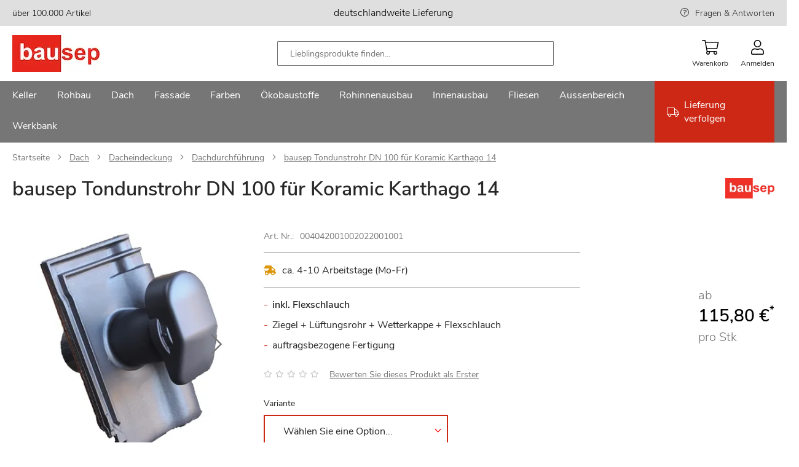

--- FILE ---
content_type: image/svg+xml
request_url: https://www.bausep.de/static/version1644449692/frontend/Phoenix/bs/de_DE/images/svg/paypal.svg
body_size: 4995
content:
<!-- Generated by IcoMoon.io -->
<svg version="1.1" xmlns="http://www.w3.org/2000/svg" width="32" height="32" viewBox="0 0 32 32">
<title>paypal</title>
<path fill="#253b80" d="M11.962 13.844h-1.77c-0.123 0-0.226 0.091-0.245 0.206l-0.715 4.544c-0.012 0.083 0.045 0.154 0.123 0.168 0.006 0 0.012 0 0.026 0h0.843c0.123 0 0.226-0.090 0.245-0.206l0.193-1.223c0.020-0.123 0.123-0.206 0.245-0.206h0.56c1.165 0 1.84-0.567 2.014-1.68 0.077-0.489 0.006-0.875-0.226-1.146-0.251-0.303-0.701-0.457-1.293-0.457zM12.168 15.498c-0.097 0.637-0.58 0.637-1.049 0.637h-0.27l0.187-1.184c0.012-0.071 0.071-0.123 0.148-0.123h0.123c0.322 0 0.624 0 0.778 0.18 0.091 0.109 0.116 0.27 0.083 0.489zM17.259 15.479h-0.85c-0.071 0-0.135 0.052-0.148 0.123l-0.039 0.238-0.058-0.083c-0.187-0.264-0.592-0.354-1.004-0.354-0.939 0-1.738 0.708-1.893 1.705-0.083 0.495 0.032 0.972 0.315 1.3 0.257 0.303 0.631 0.432 1.068 0.432 0.753 0 1.171-0.483 1.171-0.483l-0.038 0.238c-0.012 0.083 0.045 0.154 0.123 0.168 0.006 0 0.012 0 0.026 0h0.766c0.123 0 0.226-0.090 0.245-0.206l0.457-2.903c0.012-0.077-0.039-0.154-0.123-0.167-0.006-0.006-0.012-0.006-0.020-0.006zM16.075 17.133c-0.083 0.483-0.463 0.812-0.959 0.812-0.245 0-0.444-0.077-0.567-0.232-0.123-0.148-0.174-0.36-0.135-0.598 0.077-0.483 0.47-0.818 0.952-0.818 0.238 0 0.438 0.077 0.567 0.232s0.18 0.366 0.141 0.605zM21.77 15.479h-0.85c-0.083 0-0.161 0.038-0.206 0.109l-1.178 1.731-0.495-1.661c-0.032-0.103-0.129-0.174-0.238-0.174h-0.837c-0.083 0-0.148 0.065-0.148 0.148 0 0.020 0 0.032 0.006 0.045l0.94 2.755-0.881 1.248c-0.045 0.065-0.032 0.161 0.032 0.206 0.026 0.020 0.058 0.026 0.083 0.026h0.85c0.083 0 0.154-0.039 0.2-0.103l2.832-4.093c0.045-0.065 0.032-0.161-0.039-0.206-0.006-0.020-0.039-0.032-0.071-0.032v0z"></path>
<path fill="#179bd7" d="M24.596 13.844h-1.776c-0.123 0-0.226 0.091-0.245 0.206l-0.715 4.544c-0.012 0.077 0.045 0.154 0.123 0.168 0.006 0 0.012 0 0.026 0h0.907c0.083 0 0.154-0.065 0.168-0.148l0.206-1.287c0.020-0.123 0.123-0.206 0.245-0.206h0.56c1.165 0 1.841-0.567 2.014-1.68 0.077-0.489 0-0.875-0.226-1.146-0.251-0.296-0.695-0.451-1.287-0.451zM24.796 15.498c-0.097 0.637-0.58 0.637-1.049 0.637h-0.264l0.186-1.184c0.012-0.071 0.071-0.123 0.148-0.123h0.123c0.322 0 0.624 0 0.778 0.18 0.090 0.109 0.116 0.27 0.077 0.489zM29.887 15.479h-0.85c-0.071 0-0.135 0.052-0.148 0.123l-0.039 0.238-0.058-0.083c-0.186-0.264-0.592-0.354-1.004-0.354-0.94 0-1.738 0.708-1.892 1.705-0.083 0.495 0.032 0.972 0.315 1.3 0.257 0.303 0.631 0.432 1.069 0.432 0.753 0 1.171-0.483 1.171-0.483l-0.039 0.238c-0.012 0.083 0.045 0.154 0.123 0.168 0.006 0 0.012 0 0.026 0h0.766c0.123 0 0.226-0.090 0.245-0.206l0.457-2.903c0.012-0.083-0.045-0.154-0.123-0.167-0.006-0.006-0.012-0.006-0.020-0.006zM28.702 17.133c-0.083 0.483-0.463 0.812-0.959 0.812-0.245 0-0.444-0.077-0.567-0.232-0.123-0.148-0.174-0.36-0.135-0.598 0.077-0.483 0.47-0.818 0.952-0.818 0.238 0 0.438 0.077 0.567 0.232s0.18 0.366 0.141 0.605zM30.884 13.966l-0.727 4.628c-0.012 0.077 0.045 0.154 0.123 0.168 0.006 0 0.012 0 0.026 0h0.733c0.123 0 0.226-0.090 0.245-0.206l0.715-4.537c0.012-0.083-0.045-0.154-0.123-0.167-0.006 0-0.012 0-0.026 0h-0.818c-0.071-0.006-0.135 0.045-0.148 0.116z"></path>
<path fill="#253b80" d="M1.877 19.643l0.135-0.862-0.303-0.006h-1.436l0.998-6.345c0.006-0.038 0.039-0.071 0.083-0.071h2.426c0.804 0 1.365 0.167 1.654 0.502 0.135 0.154 0.226 0.315 0.264 0.495 0.045 0.187 0.045 0.412 0 0.682v0.193l0.135 0.077c0.103 0.052 0.2 0.123 0.277 0.212 0.115 0.135 0.193 0.303 0.226 0.502 0.032 0.206 0.020 0.451-0.032 0.727-0.065 0.321-0.161 0.598-0.296 0.824-0.123 0.206-0.283 0.38-0.47 0.515-0.18 0.129-0.392 0.226-0.637 0.289-0.232 0.058-0.502 0.090-0.798 0.090h-0.187c-0.135 0-0.264 0.052-0.366 0.135-0.103 0.090-0.174 0.212-0.193 0.341l-0.013 0.077-0.238 1.519-0.013 0.058c0 0.020-0.006 0.026-0.013 0.032s-0.013 0.006-0.026 0.006c-0.006 0.006-1.178 0.006-1.178 0.006z"></path>
<path fill="#179bd7" d="M5.963 14.082c-0.006 0.045-0.013 0.097-0.026 0.141-0.322 1.641-1.416 2.214-2.812 2.214h-0.715c-0.174 0-0.315 0.123-0.341 0.297l-0.361 2.311-0.103 0.656c-0.013 0.097 0.052 0.193 0.154 0.206 0.006 0 0.020 0 0.026 0h1.261c0.148 0 0.277-0.109 0.303-0.257l0.013-0.065 0.238-1.513 0.013-0.083c0.026-0.148 0.148-0.257 0.303-0.257h0.187c1.223 0 2.182-0.495 2.466-1.937 0.115-0.598 0.058-1.101-0.251-1.454-0.103-0.103-0.219-0.193-0.354-0.257z"></path>
<path fill="#222d65" d="M5.629 13.947c-0.103-0.032-0.206-0.052-0.309-0.071-0.206-0.032-0.418-0.045-0.63-0.045h-1.899c-0.148 0-0.277 0.109-0.303 0.257l-0.406 2.568-0.013 0.077c0.026-0.168 0.174-0.297 0.341-0.297h0.715c1.396 0 2.497-0.567 2.812-2.214 0.006-0.052 0.020-0.097 0.026-0.141-0.083-0.045-0.174-0.083-0.264-0.109-0.020-0.012-0.045-0.020-0.071-0.026z"></path>
<path fill="#253b80" d="M2.488 14.088c0.026-0.148 0.148-0.257 0.303-0.257h1.905c0.226 0 0.438 0.012 0.63 0.045 0.129 0.020 0.257 0.052 0.386 0.091 0.097 0.032 0.18 0.071 0.264 0.109 0.097-0.606 0-1.024-0.328-1.396-0.361-0.412-1.016-0.592-1.854-0.592h-2.44c-0.174 0-0.315 0.123-0.341 0.296l-1.010 6.417c-0.020 0.116 0.058 0.218 0.174 0.238 0.013 0 0.020 0 0.032 0h1.499l0.373-2.388c0 0 0.406-2.562 0.406-2.562z"></path>
</svg>
